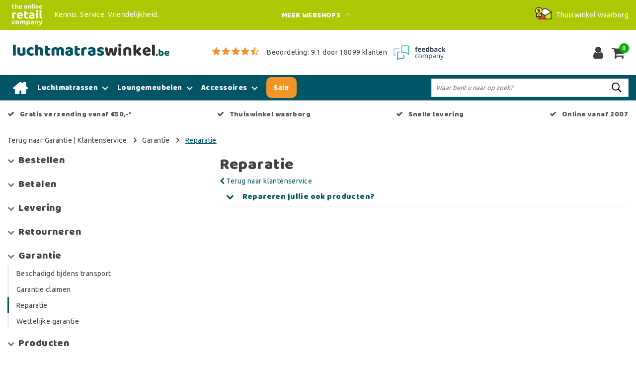

--- FILE ---
content_type: text/html;charset=utf-8
request_url: https://www.luchtmatraswinkel.be/klantenservice/garantie/reparatie/
body_size: 15327
content:
<!DOCTYPE html>
<html lang="nl">
  <head>
         <!--
		Luchtmatraswinkel.be by InStijl Media
    InStijl Media Custom Theme based on Theme Unity for The Online Retail Company
    Development by InStijl Media
    https://www.instijlmedia.nl
    -->
    
  
        <meta charset="utf-8"/>
<!-- [START] 'blocks/head.rain' -->
<!--

  (c) 2008-2026 Lightspeed Netherlands B.V.
  http://www.lightspeedhq.com
  Generated: 23-01-2026 @ 22:32:41

-->
<link rel="canonical" href="https://www.luchtmatraswinkel.be/klantenservice/garantie/reparatie/"/>
<link rel="alternate" href="https://www.luchtmatraswinkel.be/index.rss" type="application/rss+xml" title="Nieuwe producten"/>
<meta name="robots" content="noodp,noydir"/>
<meta name="google-site-verification" content="Dz6VqM_LxSHtZHUuNQsFYmZM0rj68z2ZOYJnwswykIg"/>
<meta property="og:url" content="https://www.luchtmatraswinkel.be/klantenservice/garantie/reparatie/?source=facebook"/>
<meta property="og:site_name" content="Luchtmatraswinkel.be"/>
<meta property="og:title" content="Reparatie"/>
<meta property="og:description" content="Bestel uw luchtmatras online. Voor 16:00 besteld, volgende werkdag in huis. Luchtmatraswinkel.be is de specialist in luchtmatrassen."/>
<script>
(function(w,d,s,l,i){w[l]=w[l]||[];w[l].push({'gtm.start':new Date().getTime(),event:'gtm.js'});var f=d.getElementsByTagName(s)[0],j=d.createElement(s),dl=l!='dataLayer'?'&l='+l:'';j.async=true;j.src='https://sst.luchtmatraswinkel.be/KcdJ47Uf9N.js?tg='+i+dl;f.parentNode.insertBefore(j,f);})(window,document,'script','dataLayer','KVVKXFK');
</script>
<script>
/* CRW - Head injection by InStijl Media - generated at: 23-01-2026 12:35:09 */
var ism_rating = "9.1";
var ism_rating_5 = "4.55";
var ism_ratingcount = "18099";
var ism_ratingpage = "https://www.feedbackcompany.com/nl-nl/reviews/the-online-retail-company/";
var ism_last_reviews = '[{"review_id":0,"name":"J. Advocaat","date":"23-01-2026","score":8,"review":"Snelle afhandeling"},{"review_id":1,"name":"Nelleke Buzeman","date":"23-01-2026","score":9,"review":"Zeer tevreden."},{"review_id":2,"name":"Gijs","date":"22-01-2026","score":10,"review":"Snelle levering in een keurige verpakking."},{"review_id":3,"name":"Tinus","date":"21-01-2026","score":10,"review":"Heel goed"},{"review_id":4,"name":"Natalia Wokke","date":"21-01-2026","score":10,"review":"Voor het eerst besteld hier maar blij met drie kilo gratis"},{"review_id":5,"name":"Sebastiaan Delsing","date":"20-01-2026","score":10,"review":"Superservice en ook super snelle reactie op mijn mail. Dat zie je tegenwoordig niet meer zo veel. Ik had de website open voor een kachel voor 259 euro... Ik zoek alles altijd goed uit en steeds op nieuwe tabbladen. Een uur later was het opeens 269 op de website dus ik een mail gestuurd. Ben gaan lunchen en na de lunch kreeg ik hem alsnog voor 259 volgens de mail..... Dus ik bestellen was die al 279..... Tja ik mail gestuurd vanwege mijn bestelling..... Geen probleem u krijgt hem voor 259 zoals afgesproken....... Super gewoon eigenlijk zoals het hoort maar ik zie dat niet meer zo vaak"},{"review_id":6,"name":"Ben Groenen","date":"20-01-2026","score":9,"review":"Goede ervaring"},{"review_id":7,"name":"Carine Vandenberghe","date":"19-01-2026","score":9,"review":"vlotte bestelling en verzending aan een correcte prijs"},{"review_id":8,"name":"Hendrik Westerhuis","date":"19-01-2026","score":10,"review":"voor de eerste keer en is voor herhaling vatbaar"},{"review_id":9,"name":"FRANS KONINGS","date":"19-01-2026","score":7,"review":"GOED"}]';
var review_system = "<a href=\'https://www.feedbackcompany.com/nl-nl/reviews/the-online-retail-company/\' target=\'_blank\'>The Feedback Company</a>";
var shop_name = "Luchtmatraswinkel.be";
var starsColor = "#F39200";
var languages = ["/", "/nl/", "/en/", "/de/", "/da/", "/us/", "/es/", "/fr/", "/fc/", "/it/", "/no/", "/pl/"];

/* Inject Rich Snippets */
    (function(){
        var data = {
                "@context": "http://schema.org",
                "@type": "Organization",
                "name" : "Luchtmatraswinkel.be",
                "aggregateRating": {
                      "@type": "AggregateRating",
                      "ratingValue" : "9.1",
                      "bestRating" : "10",
                      "reviewCount" : "18099",
                      "worstRating" : "1"
                }
        };
        var script = document.createElement("script");
        script.type = "application/ld+json";
        script.innerHTML = JSON.stringify(data);
        document.getElementsByTagName("head")[0].appendChild(script);
    })(document);
</script>
<!--[if lt IE 9]>
<script src="https://cdn.webshopapp.com/assets/html5shiv.js?2025-02-20"></script>
<![endif]-->
<!-- [END] 'blocks/head.rain' -->
    


<meta http-equiv="X-UA-Compatible" content="IE=Edge">
<title>Reparatie | Luchtmatraswinkel.be</title>
<meta name="description" content="Bestel uw luchtmatras online. Voor 16:00 besteld, volgende werkdag in huis. Luchtmatraswinkel.be is de specialist in luchtmatrassen.">
<meta name="keywords" content="Reparatie, luchtmatras, luchtbed">
<meta name="HandheldFriendly" content="true">
<meta name="viewport" content="width=device-width, initial-scale=1, viewport-fit=cover">
<meta name="author" content="//www.instijlmedia.nl/">
<meta name="apple-mobile-web-app-capable" content="yes">
<meta name="apple-mobile-web-app-status-bar-style" content="#fff">
<link rel="icon" type="image/x-icon" href="https://cdn.webshopapp.com/shops/292806/themes/157763/assets/favicon.ico?20240805140004">
<link rel="apple-touch-icon" href="https://cdn.webshopapp.com/shops/292806/themes/157763/assets/favicon.ico?20240805140004">
<meta property="fb:app_id" content="966242223397117"/>
<meta property="og:type" content="website"> 
<meta property="og:description" content="Bestel uw luchtmatras online. Voor 16:00 besteld, volgende werkdag in huis. Luchtmatraswinkel.be is de specialist in luchtmatrassen.">
<meta property="og:image" content="https://cdn.webshopapp.com/shops/292806/themes/157763/assets/logo.png?20240805140004">


<link rel="preconnect" href="https://fonts.googleapis.com">
<link rel="preconnect" href="https://fonts.gstatic.com" crossorigin>
<link rel="preload" href="//fonts.googleapis.com/css?family=Ubuntu:100,300,400,600" as="style">
<link rel="preload" href="//fonts.googleapis.com/css?family=Baloo%20Chettan:100,300,400,600" as="style">
<link rel="preload" href="https://fonts.googleapis.com/css2?family=Roboto+Slab:wght@100;300;400;600&display=swap" as="style">
<link rel="preload" href="https://cdn.webshopapp.com/shops/292806/themes/157763/assets/font-awesome-min.css?2025110316053420210105154822" as="style" />

	<link rel="stylesheet" href="https://cdn.webshopapp.com/shops/292806/themes/157763/assets/stylesheet.css?January 23, 2026 22:32?2025110316053420210105154822" />
  <link rel="stylesheet" href="https://cdn.webshopapp.com/shops/292806/themes/157763/assets/ism-bootstrap-min.css?2025110316053420210105154822" />
  <link rel="stylesheet" href="https://cdn.webshopapp.com/shops/292806/themes/157763/assets/settings.css?January 23, 2026 22:32?2025110316053420210105154822" /> 
    <link rel="stylesheet" href="https://cdn.webshopapp.com/shops/292806/themes/157763/assets/main.css?January 23, 2026 22:32?2025110316053420210105154822" />
    <link rel="stylesheet" href="https://cdn.webshopapp.com/shops/292806/themes/157763/assets/media-queries.css?January 23, 2026 22:32?2025110316053420210105154822" />
    
<link rel="preload" href="https://cdn.webshopapp.com/shops/292806/themes/157763/assets/owl-carousel-min.css?2025110316053420210105154822" as="style" />
<link rel="stylesheet" href="https://cdn.webshopapp.com/shops/292806/themes/157763/assets/owl-carousel-min.css?2025110316053420210105154822" />
<script src="https://cdn.webshopapp.com/shops/292806/themes/157763/assets/jquery-3-1-1-min.js?2025110316053420210105154822"></script>
<script src="https://cdn.webshopapp.com/shops/292806/themes/157763/assets/owl-carousel-min.js?2025110316053420210105154822"></script>

         <script type="application/ld+json">
			{
				"@context": "http://schema.org/",
				"@type": "Organization",
				"url": "https://www.luchtmatraswinkel.be/",
				"name": "Luchtmatraswinkel.be",
				"legalName": "Luchtmatraswinkel.be",
				"description": "Bestel uw luchtmatras online. Voor 16:00 besteld, volgende werkdag in huis. Luchtmatraswinkel.be is de specialist in luchtmatrassen.",
				"logo": "https://cdn.webshopapp.com/shops/292806/themes/157763/assets/logo.png?20240805140004",
				"image": "https://cdn.webshopapp.com/shops/292806/themes/157763/assets/logo.png?20240805140004",
				"contactPoint": {
					"@type": "ContactPoint",
					"contactType": "Customer service",
					"telephone": "(+31) (0) (598) 381 001"
				},
				"address": {
					"@type": "PostalAddress",
					"streetAddress": "Hoofdstraat",
					"addressRegion": "Groningen",
					"postalCode": "9601 EM",
					"addressCountry": "The Netherlands"
				}
			}
</script>
<script type="application/ld+json">
{
  "@context": "https://schema.org",
  "@type": "WebSite",
  "url": "https://www.luchtmatraswinkel.be/",
  "potentialAction": {
    "@type": "SearchAction",
    "target": "https://www.luchtmatraswinkel.be/search/{q}",
    "query-input": "required name=q"
  }
}
</script>
<style>
.bundle-product-quantity { background:#025564; }
</style>
<style>
.modal {z-index: 10500000000;}
.modal .cart-footer .btn {margin-bottom:10px;}
</style>

<link rel="stylesheet" href="https://cdn.webshopapp.com/shops/292806/themes/157763/assets/custom.css?2025110316053420210105154822" />
      	    <script>var ism_blog = '0';</script>                 <script>
var google_tag_params = {
  ecomm_prodid: '',
  ecomm_pagetype: 'category',
  ecomm_category: 'Reparatie',
  ecomm_totalvalue: 0.00,
};
</script>
<script>
dataLayer = [{google_tag_params: window.google_tag_params}];
</script>
  </head>
 	<body class="body osx webkit" e>
    
        	
<script>
function onProductClick(id,name,price,brand,variant,category,index,quantity) {
  // console.log('onProductClick('+id+','+name+','+price+','+brand+','+variant+','+category+','+index+','+quantity+') fired');
  dataLayer.push({ ecommerce: null });  // Clear the previous ecommerce object.
  dataLayer.push({
    event: "select_item",
    ecommerce: {
      items: [{
        item_name: name, // Name or ID is required.
        item_id: id,
        item_brand: brand,
        item_category: '',
        item_variant: variant,
        item_list_name: '',
        item_list_id: '',
        index: index,
        quantity: quantity,
        price: price
      }]
    }
  });
}
function ecom_addToCart() {
  // console.log('ecom_addToCart() fired');
  var product_quantity = $('.cart-details .quantity > input').val();
  dataLayer.push({ ecommerce: null });  // Clear the previous ecommerce object.
  dataLayer.push({
    event: "add_to_cart",
    ecommerce: {
      items: [{
        item_name: "",
        item_id: "",
        price: "0.00",
        item_brand: "",
                item_variant: "",
        item_list_name: "",
        item_list_id: "",
        index: "",
        quantity: product_quantity
      }]
    }
  });
}
function ecom_removeFromCart(id,name,price,brand,category,variant,quantity) {
  // console.log('ecom_removeFromCart('+id+','+name+','+price+','+brand+','+category+','+variant+','+quantity+') fired');
  dataLayer.push({ ecommerce: null });  // Clear the previous ecommerce object.
  dataLayer.push({
    event: "remove_from_cart",
    ecommerce: {
      items: [{
        item_name: name,
        item_id: id,
        price: price,
        item_brand: brand,
        item_category: category,
        item_variant: variant,
        item_list_name: "",
        item_list_id: "",
        index: "",
        quantity: quantity
      }]
    }
  });
}
function onCheckout() {
  // console.log('onCheckout() fired');
  dataLayer.push({ ecommerce: null });  // Clear the previous ecommerce object.
  dataLayer.push({
    event: "begin_checkout",
    ecommerce: {
      items: [
              ]
    }
  });
}
</script>
    

<!-- Google Tag Manager -->
<script>(function(w,d,s,l,i){w[l]=w[l]||[];w[l].push({'gtm.start':
new Date().getTime(),event:'gtm.js'});var f=d.getElementsByTagName(s)[0],
j=d.createElement(s),dl=l!='dataLayer'?'&l='+l:'';j.async=true;j.src=
'https://www.googletagmanager.com/gtm.js?id='+i+dl;f.parentNode.insertBefore(j,f);
})(window,document,'script','dataLayer','GTM-WRPMX67');</script>
<!-- End Google Tag Manager -->
<!-- Google Tag Manager (noscript) -->
<noscript><iframe src="https://www.googletagmanager.com/ns.html?id=GTM-WRPMX67"
height="0" width="0" style="display:none;visibility:hidden"></iframe></noscript>
<!-- End Google Tag Manager (noscript) -->
        
  	    
              <div id="page custom_layout" class="page page-">
      <div id="wrapper" class="wrapper">
                        <div id="resMenu" class="sidenav"> 
  <div class="menu-text">
    <a href="https://www.luchtmatraswinkel.be/" title="Luchtmatraswinkel.be">
    	<strong>Luchtmatraswinkel.be</strong>
    </a>
  </div>
  <div id="resMenuCloser" onclick="$('body, #resMenu, .btn-mobile.menu').removeClass('open');">
    <span class="pe-7s-close"></span>
  </div>
  <div class="clear"></div>
  <div id="resNav">
    <ul class="categories list-unstyled p-0 m-0">
      <li class="item homepage">
        <a href="https://www.luchtmatraswinkel.be/" title="Luchtmatraswinkel.be"><strong>Homepage</strong></a>
      </li>
            <li class="item category">
        <a href="" title="Luchtmatrassen" onclick="return false;"><span>Luchtmatrassen</span></a>
                <span class="pe-7s-angle-right"></span>
        <ul class="list-unstyled p-0 m-0">
          <li class="item goback">
        		<a href="" title="Luchtmatrassen" onclick="$(this).closest('ul').removeClass('nav-active');return false;"><i class="pe-7s-angle-left"></i><span class="text">Terug naar Menu</span></a>
          </li>
          <li class="item">
        		<a href="https://www.luchtmatraswinkel.be/luchtmatrassen/" title="Luchtmatrassen"><strong>Luchtmatrassen</strong></a>
          </li>
                    <li class="item">
            <a href="https://www.luchtmatraswinkel.be/luchtmatrassen/bestsellers-meest-verkocht/" title="Bestsellers (meest verkocht)"><span>Bestsellers (meest verkocht)</span></a>
                      </li>
                    <li class="item">
            <a href="https://www.luchtmatraswinkel.be/luchtmatrassen/camping-matten/" title="Camping matten"><span>Camping matten</span></a>
                      </li>
                    <li class="item">
            <a href="https://www.luchtmatraswinkel.be/luchtmatrassen/eenpersoons-luchtmatrassen/" title="Eenpersoons luchtmatrassen"><span>Eenpersoons luchtmatrassen</span></a>
                      </li>
                    <li class="item">
            <a href="https://www.luchtmatraswinkel.be/luchtmatrassen/hoge-luchtmatrassen/" title="Hoge luchtmatrassen"><span>Hoge luchtmatrassen</span></a>
                      </li>
                    <li class="item">
            <a href="https://www.luchtmatraswinkel.be/luchtmatrassen/kinderluchtmatras/" title="Kinderluchtmatras"><span>Kinderluchtmatras</span></a>
                      </li>
                    <li class="item">
            <a href="https://www.luchtmatraswinkel.be/luchtmatrassen/luchtbedden-met-ingebouwde-pomp/" title="Luchtbedden met ingebouwde pomp"><span>Luchtbedden met ingebouwde pomp</span></a>
                      </li>
                    <li class="item">
            <a href="https://www.luchtmatraswinkel.be/luchtmatrassen/tweepersoons-luchtmatrassen/" title="Tweepersoons luchtmatrassen"><span>Tweepersoons luchtmatrassen</span></a>
                      </li>
                  </ul>
              </li>
            <li class="item category">
        <a href="" title="Loungemeubelen" onclick="return false;"><span>Loungemeubelen</span></a>
                <span class="pe-7s-angle-right"></span>
        <ul class="list-unstyled p-0 m-0">
          <li class="item goback">
        		<a href="" title="Loungemeubelen" onclick="$(this).closest('ul').removeClass('nav-active');return false;"><i class="pe-7s-angle-left"></i><span class="text">Terug naar Menu</span></a>
          </li>
          <li class="item">
        		<a href="https://www.luchtmatraswinkel.be/loungemeubelen/" title="Loungemeubelen"><strong>Loungemeubelen</strong></a>
          </li>
                    <li class="item">
            <a href="https://www.luchtmatraswinkel.be/loungemeubelen/opblaasbare-kussens/" title="Opblaasbare kussens"><span>Opblaasbare kussens</span></a>
                      </li>
                    <li class="item">
            <a href="https://www.luchtmatraswinkel.be/loungemeubelen/opblaasbare-stoelen/" title="Opblaasbare stoelen"><span>Opblaasbare stoelen</span></a>
                      </li>
                    <li class="item">
            <a href="https://www.luchtmatraswinkel.be/loungemeubelen/opblaasbare-zetels/" title="Opblaasbare zetels"><span>Opblaasbare zetels</span></a>
                      </li>
                  </ul>
              </li>
            <li class="item category">
        <a href="" title="Accessoires" onclick="return false;"><span>Accessoires</span></a>
                <span class="pe-7s-angle-right"></span>
        <ul class="list-unstyled p-0 m-0">
          <li class="item goback">
        		<a href="" title="Accessoires" onclick="$(this).closest('ul').removeClass('nav-active');return false;"><i class="pe-7s-angle-left"></i><span class="text">Terug naar Menu</span></a>
          </li>
          <li class="item">
        		<a href="https://www.luchtmatraswinkel.be/accessoires/" title="Accessoires"><strong>Accessoires</strong></a>
          </li>
                    <li class="item">
            <a href="https://www.luchtmatraswinkel.be/accessoires/batterijen/" title="Batterijen"><span>Batterijen</span></a>
                      </li>
                    <li class="item">
            <a href="https://www.luchtmatraswinkel.be/accessoires/elektrische-opblaaspompen/" title="Elektrische opblaaspompen"><span>Elektrische opblaaspompen</span></a>
                      </li>
                    <li class="item">
            <a href="https://www.luchtmatraswinkel.be/accessoires/hand-en-voetpompen/" title="Hand- en voetpompen"><span>Hand- en voetpompen</span></a>
                      </li>
                    <li class="item">
            <a href="https://www.luchtmatraswinkel.be/accessoires/hoeslakens-voor-luchtmatrassen/" title="Hoeslakens voor luchtmatrassen"><span>Hoeslakens voor luchtmatrassen</span></a>
                      </li>
                    <li class="item">
            <a href="https://www.luchtmatraswinkel.be/accessoires/hoofdkussens/" title="Hoofdkussens"><span>Hoofdkussens</span></a>
                      </li>
                    <li class="item">
            <a href="https://www.luchtmatraswinkel.be/accessoires/luchtmatras-schoonmaken/" title="Luchtmatras schoonmaken"><span>Luchtmatras schoonmaken</span></a>
                      </li>
                    <li class="item">
            <a href="https://www.luchtmatraswinkel.be/accessoires/onderdelen-voor-intex-luchtmatrassen/" title="Onderdelen voor Intex luchtmatrassen"><span>Onderdelen voor Intex luchtmatrassen</span></a>
                      </li>
                    <li class="item">
            <a href="https://www.luchtmatraswinkel.be/accessoires/reparatie/" title="Reparatie"><span>Reparatie</span></a>
                      </li>
                    <li class="item">
            <a href="https://www.luchtmatraswinkel.be/accessoires/slaapzakken/" title="Slaapzakken"><span>Slaapzakken</span></a>
                      </li>
                    <li class="item">
            <a href="https://www.luchtmatraswinkel.be/accessoires/verlichting-zaklantaarns/" title="Verlichting &amp; zaklantaarns"><span>Verlichting &amp; zaklantaarns</span></a>
                      </li>
                  </ul>
              </li>
            <li class="item category">
        <a href="https://www.luchtmatraswinkel.be/sale/" title="Sale"><span>Sale</span></a>
              </li>
          </ul>
    <ul class="list-unstyled p-0 m-0">
                  <li class="item active">
        <a href="https://www.luchtmatraswinkel.be/klantenservice/" title="Contact klantenservice" class="itemlink">
          Contact klantenservice
        </a>
      </li>
            <li class="item">
        <a href="https://www.luchtmatraswinkel.be/klantenservice/bestellen/bestellen-wijzigen-of-annuleren/" title="Bestellen, wijzigen of annuleren" class="itemlink">
          Bestellen, wijzigen of annuleren
        </a>
      </li>
            <li class="item">
        <a href="https://www.luchtmatraswinkel.be/klantenservice/betalen/" title="Betalen" class="itemlink">
          Betalen
        </a>
      </li>
            <li class="item">
        <a href="https://www.luchtmatraswinkel.be/klantenservice/levering/" title="Bezorgen en afhalen" class="itemlink">
          Bezorgen en afhalen
        </a>
      </li>
            <li class="item">
        <a href="https://www.luchtmatraswinkel.be/klantenservice/retourneren/" title="Retourneren" class="itemlink">
          Retourneren
        </a>
      </li>
            <li class="item">
        <a href="https://www.luchtmatraswinkel.be/klantenservice/levering/verzending-en-levertijden/" title="Verzending en levertijden" class="itemlink">
          Verzending en levertijden
        </a>
      </li>
            <li class="item active">
        <a href="https://www.luchtmatraswinkel.be/klantenservice/garantie/" title="Garantie en reparatie" class="itemlink">
          Garantie en reparatie
        </a>
      </li>
            <li class="item">
        <a href="https://www.luchtmatraswinkel.be/service/general-terms-conditions/" title="Algemene voorwaarden" class="itemlink">
          Algemene voorwaarden
        </a>
      </li>
            <li class="item">
        <a href="https://www.luchtmatraswinkel.be/service/privacy-policy/" title="Privacy Policy" class="itemlink">
          Privacy Policy
        </a>
      </li>
            <li class="item">
        <a href="https://www.luchtmatraswinkel.be/service/about/" title="Over ons" class="itemlink">
          Over ons
        </a>
      </li>
            <li class="item">
        <a href="https://www.luchtmatraswinkel.be/service/fysieke-winkel/" title="Fysieke winkel" class="itemlink">
          Fysieke winkel
        </a>
      </li>
            <li class="item">
        <a href="https://www.luchtmatraswinkel.be/service/hoe-wij-begonnen/" title="Hoe wij begonnen" class="itemlink">
          Hoe wij begonnen
        </a>
      </li>
                        <li class="item">
        <a href="https://www.luchtmatraswinkel.be/brands/" title="Merken" onclick="return false;"><span>Merken</span></a>
                <span class="pe-7s-angle-right"></span>
        <ul class="submenu no-subs list-unstyled p-0 m-0">
          <li class="item goback">
        		<a href="" title="Merken" onclick="$(this).closest('ul').removeClass('nav-active');return false;"><i class="pe-7s-angle-left"></i><span>Terug naar Menu</span></a>
          </li>
          <li class="item">
        		<a href="https://www.luchtmatraswinkel.be/brands/" title="Merken"><strong>Merken</strong></a>
          </li>
                    <li class="item">
            <a href="https://www.luchtmatraswinkel.be/brands/aerobed/" title="Aerobed">Aerobed</a>
          </li>
                    <li class="item">
            <a href="https://www.luchtmatraswinkel.be/brands/airsleeperz/" title="AirSleeperz">AirSleeperz</a>
          </li>
                    <li class="item">
            <a href="https://www.luchtmatraswinkel.be/brands/bestway/" title="Bestway">Bestway</a>
          </li>
                    <li class="item">
            <a href="https://www.luchtmatraswinkel.be/brands/campingaz/" title="Campingaz">Campingaz</a>
          </li>
                    <li class="item">
            <a href="https://www.luchtmatraswinkel.be/brands/coleman/" title="Coleman">Coleman</a>
          </li>
                    <li class="item">
            <a href="https://www.luchtmatraswinkel.be/brands/duracell/" title="Duracell">Duracell</a>
          </li>
                    <li class="item">
            <a href="https://www.luchtmatraswinkel.be/brands/gallagher/" title="Gallagher">Gallagher</a>
          </li>
                    <li class="item">
            <a href="https://www.luchtmatraswinkel.be/brands/gre/" title="Gre">Gre</a>
          </li>
                    <li class="item">
            <a href="https://www.luchtmatraswinkel.be/brands/intex/" title="Intex">Intex</a>
          </li>
                    <li class="item">
            <a href="https://www.luchtmatraswinkel.be/brands/summer-fun/" title="Summer Fun">Summer Fun</a>
          </li>
                  </ul>
              </li>
                                    </ul>
    <ul class="list-unstyled p-0 m-0">
            <li class="item account">
         <a href="https://www.luchtmatraswinkel.be/account/" title="Inloggen">
          <span>Inloggen</span></a>
      </li>
      <li class="item compare"><a href="https://www.luchtmatraswinkel.be/compare/" title="Vergelijk"><span>Vergelijk producten</span></a></li>
      <li class="item cart">
         <a href="https://www.luchtmatraswinkel.be/account/wishlist/" title="Verlanglijst"><span>Verlanglijst</span>
        </a>
      </li>
      <li class="item cart">
         <a href="https://www.luchtmatraswinkel.be/cart/" title="Winkelwagen"><span>Winkelwagen</span>
        </a>
      </li>
    </ul>
  </div>
</div><div id="resCart" class="sidenav ism-cart-menu">
   <div class="cart-title">
        Winkelwagen
        <div id="resCartCloser" onclick="$('body, #resCart, .btn-mobile.cart').removeClass('open');">
          <span class="pe-7s-close"></span>
        </div>
     </div>
   <div class="sidenav-products">
           <div class="cart-products empty-cart">
         <div class="cart-content">U heeft geen artikelen in uw winkelwagen</div>
      </div>
            <div class="cart-footer cart-total">
        <div class="free-shipping">
                        <div class="alert alert-primary mb-2">
          <span>Bestel nu nog voor €50,00 en ontvang gratis verzending!</span>
        </div>
                        </div>
         <table class="total">
                        <tr>
               <td><strong>Totaal</strong></td>
               <td class="totaltotal">€0,00</td>
            </tr>
         </table>
         <a class="btn btn-primary btn-lg btn-block mt-2 btn-checkout" href="https://www.luchtmatraswinkel.be/cart/"><i class="ion ion-ios-cart"></i>Bestellen</a>
      </div>
   </div>
</div><div id="resLogin" class="ism-account-menu sidenav">
   <div class="sidenav-container">
     <div class="sidenav-title-box">
       <div class="h3">Mijn account</div>
       <div id="resLoginCloser" onclick="$('body, #resLogin, .btn-mobile.account, .btn-mobile.wishlist').removeClass('open');">
          <span class="pe-7s-close"></span>
        </div>
       <div class="dropdown-divider"></div>
     </div>
			     	<form method="post" id="ism-loginForm" action="https://www.luchtmatraswinkel.be/account/loginPost/?return=https%3A%2F%2Fwww.luchtmatraswinkel.be%2Fklantenservice%2Fgarantie%2Freparatie%2F">
            <input type="hidden" name="key" value="66bff3cf7fea6397a0108cedeaa293be" />
            <input type="hidden" name="type" value="login" />
            <div class="form-group">
               <label for="ismLoginEmail">E-mailadres</label>
               <input type="email" name="email" class="form-control" id="ismLoginEmail" placeholder="Naam" autocomplete='email' required>
            </div>
            <div class="form-group mb-0">
               <label for="ismLoginPassword">Wachtwoord</label>
               <input type="password" name="password" class="form-control" id="ismLoginPassword" placeholder="Wachtwoord" autocomplete='current-password' required>
            </div>
           <a class="link pb-3 float-right" href="https://www.luchtmatraswinkel.be/account/password/"><small>Wachtwoord vergeten?</small></a>
            <button type="submit" class="btn btn-primary no-effect btn-block">Log in</button>
     		</form>
     		<div class="sidenav-title-box pt-3">
           <div class="h3">Nieuwe klant?</div>
           <div class="dropdown-divider"></div>
         </div>
     	<div class="sidenav-content">
     		<ul class="list-checks list-unstyled p-0 m-0 mb-2">
          <li><i class="fa fa-check-circle-o"></i>Bekijk en volg al uw bestellingen</li>
          <li><i class="fa fa-check-circle-o"></i>Maak uw shop-ervaring beter en sneller</li>
          <li><i class="fa fa-check-circle-o"></i>Bewaar uw winkelwagen en hou een verlanglijstje bij</li>
        </ul>
     	</div>
      <a  class="btn btn-primary btn-block" href="https://www.luchtmatraswinkel.be/account/register/">Registreren</a>
             </div>
</div>        <div class="content">
          <div class="overlay-bg"></div>
                      <div id="topnavWebshops">
  <!-- SLIDGE TOGGLE -->
    <div class="slideToggle">
    <div class="container-fluid">
      <div class="row">
        <div class="col-xs-12 col-lg-6">
          <div class="h3">Onze andere webshops</div>
                    <ul class="webshops list-unstyled">
                        <li class="webshop"><a href="https://www.barbecuewinkel.com" target="_blank">barbecue<span style="color:black;">winkel.com</a></a></li>
                        <li class="webshop"><a href="https://www.campingazonderdelen.nl" target="_blank">campingaz<span style="color:black;">onderdelen.nl</a></a></li>
                        <li class="webshop"><a href="https://www.climatewebshop.com" target="_blank">climate<span style="color:black;">webshop.com</a></a></li>
                        <li class="webshop"><a href="https://www.ecodiervoeding.nl" target="_blank">eco<span style="color:black;">diervoeding.nl</a></a></li>
                        <li class="webshop"><a href="https://www.gallagherwinkel.nl" target="_blank">gallagher<span style="color:black;">winkel.nl</a></a></li>
                        <li class="webshop"><a href="https://www.heinigershop.nl" target="_blank">heiniger<span style="color:black;">shop.nl</a></li>
                        <li class="webshop"><a href="https://www.lastvan.com" target="_blank">last<span style="color:black;">van.com</a></a></li>
                        <li class="webshop"><a href="https://www.luchtbedshop.com" target="_blank">luchtbed<span style="color:black;">shop.com</span></a></li>
                      </ul>
                    <ul class="webshops list-unstyled">
                        <li class="webshop"><a href="https://www.marterwinkel.nl" target="_blank">marter<span style="color:black;">winkel.nl</span></a></li>
                        <li class="webshop"><a href="https://www.metalenbed.nl/" target="_blank">metalen<span style="color:black;">bed.nl</span></a></li>
                        <li class="webshop"><a href="https://www.opblaasspa.com" target="_blank">opblaas<span style="color:black;">spa.com</span></a></li>
                        <li class="webshop"><a href="https://www.schrikdraad.com" target="_blank">schrik<span style="color:black;">draad.com</span></a></li>
                        <li class="webshop"><a href="https://www.tuinmestwinkel.com" target="_blank">tuinmest<span style="color:black;">winkel.com</span></a></li>
                        <li class="webshop"><a href="https://www.zibrowebshop.com" target="_blank">zibro<span style="color:black;">webshop.com</a></a></li>
                        <li class="webshop"><a href="https://www.zwembadstore.com" target="_blank">zwembad<span style="color:black;">store.com</a></a></li>
                      </ul>
                  </div>
        <div class="col-xs-12 pt-4 pt-lg-0 col-md-6 col-lg-3">
          <!-- INLOGGEN -->
                    <div class="h3">Inloggen</div>
          <div class="login">
            <form action="https://www.luchtmatraswinkel.be/account/loginPost/" method="post" id="form_login">
              <input type="hidden" name="key" value="66bff3cf7fea6397a0108cedeaa293be">
              <div class="input form-group">
                <input type="hidden" name="type" value="login">
                <input type="text" name="email" value="E-mail" onfocus="if(this.value=='E-mail'){this.value='';};" class="form-control mb-2">
                <input type="password" name="password" value="Wachtwoord" onfocus="if(this.value=='Wachtwoord'){this.value='';};" id="passwordHelp" class="form-control">
                <small id="passwordHelp" class="form-text text-muted"><a href="https://www.luchtmatraswinkel.be/account/password/" class="forgot-password" title="Wachtwoord vergeten?">Wachtwoord vergeten?</a></small>
              </div>
              <div class="register">
                <button type="submit" class="btn btn-block mb-2 btn-secondary no-effect top-btn" title="Inloggen"><span>Inloggen</span><i class="pe-7s-angle-right"></i></button>
                              </div>
            </form>
          </div>
                    <!-- /INLOGGEN -->
        </div>
                <div class="col-xs-12 pt-4 pt-lg-0 col-md-6 col-lg-3">
          <div class="h3">Registreren</div>
          <p class="register-text">Heeft u nog geen account? Maak er dan snel een aan en begin direct met shoppen!</p>
          <div class="register">
            <a class="btn btn-secondary btn-block no-effect top-btn" href="https://www.luchtmatraswinkel.be/account/register/"><span>Registreren</span><i class="pe-7s-angle-right"></i></a>
          </div>
        </div>
              </div>
    </div>
  </div>
  <!-- /SLIDGE TOGGLE -->
	<div class="container-fluid">
    <div class="row">
      <div class="col-2 col-md-4">
        <div class="logo">
         <div class="logo-inner d-flex align-items-center">
            <a href="https://www.theonlineretailcompany.nl/" title="Luchtmatraswinkel.be" target="_blank" class="mr-3">
                        <img src="https://cdn.webshopapp.com/shops/292806/themes/157763/assets/logo.png?20240805140004" alt="logo" width="79" height="59"/>
                        </a>
           <div class="slogan d-none d-md-block">
           	<span>Kennis.</span> <span>Service.</span> <span>Vriendelijkheid.</span>
           </div>
         </div>
        </div>
      </div>
      <div class="links col-10 col-md-4">
        <a href="" title="" onclick="$('#topnavWebshops .slideToggle').slideToggle();$('#topnavWebshops .links, .overlay-bg').toggleClass('open');return false;" class="text-center w-100">
          <span>Meer webshops</span>
          <i class="pe-7s-angle-up"></i>
        </a>
      </div>
      <div class="d-none d-md-block col-1 col-md-4">
        <div class="usp">
          <div class="hallmark">
                      <a href="https://www.thuiswinkel.org/leden/luchtmatraswinkel-be/certificaat/" title="Thuiswinkel waarborg" target="_blank">              <img src="https://cdn.webshopapp.com/shops/292806/themes/157763/assets/hallmark.png?20240805140004" alt="" class="img-responsive" />
              <span class="hallmark-text d-none d-md-inline-block">Thuiswinkel waarborg</span>            </a>                     </div>
        </div>
      </div>
    </div>
  </div>
  </div><header id="header" class="header header-pages">
  <div class="header-sticky">
    <div class="header-nav">
      <div class="container-fluid">
          <div class="header-inner">
             <div class="row">
              	<div class="d-xl-none d-lg-inline-block col-md-4 col-2">
              		<div id="resNavOpener" onclick="$('#wrapper').toggleClass('open');return false;" data-trigger="menu" data-target="#resMenu">
                    <div class="menu-icon">
                      <div class="buttonContainer">
                        <div class="miniBar"></div>
                        <div class="miniBar middle"></div>
                        <div class="miniBar"></div>
                      </div>
                      <span class="menu-text">Menu</span>
                    </div>
                	</div>
               	</div>
                <div id="logo" class="col-xl-4 col-md-4 col-8">
                   <div class="logo">
                     <div class="logo-inner">
                                               <a href="https://www.luchtmatraswinkel.be/" title="Luchtmatraswinkel.be">
                        	                          <img src="https://cdn.webshopapp.com/shops/292806/themes/157763/assets/webshoplogo.png?20240805140004" alt="logo" />
                        	                        </a>
                     </div>
                   </div>
               </div>
               <a href="" target="_blank" id="feedback" data-ism-rating="ratingpage" class="col-lg-5 d-none d-xl-block">
                 <div class="ism_stars">
                   <i class="fa fa-star"></i><i class="fa fa-star"></i><i class="fa fa-star"></i><i class="fa fa-star"></i><i class="fa fa-star-half-o"></i>
                 </div>
                 <div class="shop-rating">
                 		 <span>Beoordeling: <span data-ism-rating="rating"></span> door <span data-ism-rating="ratingcount"></span> klanten</span>
                 </div>
                 <div class="feedback-logo">
                 	<img class="img-fluid" alt="Feedback Company Luchtmatraswinkel.be" src="https://cdn.webshopapp.com/shops/292806/themes/157763/assets/feedback-company.svg?2025110316053420210105154822">
                 </div>
               </a>
               <div id="globals" class="col-xl-3 col-md-4 col-2">
                   <div id="cart" class="">
                     <div class="cart-inner">
                                            <div class="link account">
                         <a href="" title="Inloggen" data-trigger="account" data-target="#resLogin">
                           <div class="login cart-icon">
                             <i class="fa fa-user"></i>
                           </div>
                           <span class="menu-text">Inloggen</span>
                        </a>
                     </div>
                                           <div class="link mobile-link cart-vertical cartlist">
                         <a href="" title="Winkelwagen" data-trigger="cart" data-target="#resCart">
                            <div class="cart-icon">
                               <i class="fa fa-shopping-cart"></i>
                               <div class="cart-count"><span>0</span></div>
                            </div>
                           <span class="menu-text">Winkelwagen</span>
                         </a>
                      </div>
                     </div>
                   </div>
                </div>
             </div>
          </div>
        </div>
      </div>
    	<nav id="navigation">
  <div class="container-fluid position-relative">
    <div class="mainnav row">
              <div class="navigation subs col-8 d-xl-block d-none">
          <ul class="list-unstyled row p-0 m-0">
            <li class="main-item">
              <a href="https://www.luchtmatraswinkel.be/" title="Home">
                <i class="fa fa-home" aria-hidden="true"></i>
              </a>
            </li>
                                                <li class="main-item subs no-subsub">
              <a href="https://www.luchtmatraswinkel.be/luchtmatrassen/" title="Luchtmatrassen"><span>Luchtmatrassen</span><i class="pe-7s-angle-down"></i></a>
                            <div class="subnav">
                <div class="submenu">
                                <ul class="subnav-col list-unstyled m-0">
                                      <li class="subitem">
                			<a href="https://www.luchtmatraswinkel.be/luchtmatrassen/bestsellers-meest-verkocht/" title="Bestsellers (meest verkocht)"><strong>Bestsellers (meest verkocht)</strong></a>
                    </li>
                                      <li class="subitem">
                			<a href="https://www.luchtmatraswinkel.be/luchtmatrassen/camping-matten/" title="Camping matten"><strong>Camping matten</strong></a>
                    </li>
                                  </ul>
                                <ul class="subnav-col list-unstyled m-0">
                                      <li class="subitem">
                			<a href="https://www.luchtmatraswinkel.be/luchtmatrassen/eenpersoons-luchtmatrassen/" title="Eenpersoons luchtmatrassen"><strong>Eenpersoons luchtmatrassen</strong></a>
                    </li>
                                      <li class="subitem">
                			<a href="https://www.luchtmatraswinkel.be/luchtmatrassen/hoge-luchtmatrassen/" title="Hoge luchtmatrassen"><strong>Hoge luchtmatrassen</strong></a>
                    </li>
                                  </ul>
                                <ul class="subnav-col list-unstyled m-0">
                                      <li class="subitem">
                			<a href="https://www.luchtmatraswinkel.be/luchtmatrassen/kinderluchtmatras/" title="Kinderluchtmatras"><strong>Kinderluchtmatras</strong></a>
                    </li>
                                      <li class="subitem">
                			<a href="https://www.luchtmatraswinkel.be/luchtmatrassen/luchtbedden-met-ingebouwde-pomp/" title="Luchtbedden met ingebouwde pomp"><strong>Luchtbedden met ingebouwde pomp</strong></a>
                    </li>
                                  </ul>
                                <ul class="subnav-col list-unstyled m-0">
                                      <li class="subitem">
                			<a href="https://www.luchtmatraswinkel.be/luchtmatrassen/tweepersoons-luchtmatrassen/" title="Tweepersoons luchtmatrassen"><strong>Tweepersoons luchtmatrassen</strong></a>
                    </li>
                                  </ul>
                                </div>
                <div class="clearfix"></div>
                              </div>
                          </li>
                                                <li class="main-item subs no-subsub">
              <a href="https://www.luchtmatraswinkel.be/loungemeubelen/" title="Loungemeubelen"><span>Loungemeubelen</span><i class="pe-7s-angle-down"></i></a>
                            <div class="subnav">
                <div class="submenu">
                                <ul class="subnav-col list-unstyled m-0">
                                      <li class="subitem">
                			<a href="https://www.luchtmatraswinkel.be/loungemeubelen/opblaasbare-kussens/" title="Opblaasbare kussens"><strong>Opblaasbare kussens</strong></a>
                    </li>
                                  </ul>
                                <ul class="subnav-col list-unstyled m-0">
                                      <li class="subitem">
                			<a href="https://www.luchtmatraswinkel.be/loungemeubelen/opblaasbare-stoelen/" title="Opblaasbare stoelen"><strong>Opblaasbare stoelen</strong></a>
                    </li>
                                  </ul>
                                <ul class="subnav-col list-unstyled m-0">
                                      <li class="subitem">
                			<a href="https://www.luchtmatraswinkel.be/loungemeubelen/opblaasbare-zetels/" title="Opblaasbare zetels"><strong>Opblaasbare zetels</strong></a>
                    </li>
                                  </ul>
                                </div>
                <div class="clearfix"></div>
                              </div>
                          </li>
                                                <li class="main-item subs no-subsub">
              <a href="https://www.luchtmatraswinkel.be/accessoires/" title="Accessoires"><span>Accessoires</span><i class="pe-7s-angle-down"></i></a>
                            <div class="subnav">
                <div class="submenu">
                                <ul class="subnav-col list-unstyled m-0">
                                      <li class="subitem">
                			<a href="https://www.luchtmatraswinkel.be/accessoires/batterijen/" title="Batterijen"><strong>Batterijen</strong></a>
                    </li>
                                      <li class="subitem">
                			<a href="https://www.luchtmatraswinkel.be/accessoires/elektrische-opblaaspompen/" title="Elektrische opblaaspompen"><strong>Elektrische opblaaspompen</strong></a>
                    </li>
                                      <li class="subitem">
                			<a href="https://www.luchtmatraswinkel.be/accessoires/hand-en-voetpompen/" title="Hand- en voetpompen"><strong>Hand- en voetpompen</strong></a>
                    </li>
                                  </ul>
                                <ul class="subnav-col list-unstyled m-0">
                                      <li class="subitem">
                			<a href="https://www.luchtmatraswinkel.be/accessoires/hoeslakens-voor-luchtmatrassen/" title="Hoeslakens voor luchtmatrassen"><strong>Hoeslakens voor luchtmatrassen</strong></a>
                    </li>
                                      <li class="subitem">
                			<a href="https://www.luchtmatraswinkel.be/accessoires/hoofdkussens/" title="Hoofdkussens"><strong>Hoofdkussens</strong></a>
                    </li>
                                      <li class="subitem">
                			<a href="https://www.luchtmatraswinkel.be/accessoires/luchtmatras-schoonmaken/" title="Luchtmatras schoonmaken"><strong>Luchtmatras schoonmaken</strong></a>
                    </li>
                                  </ul>
                                <ul class="subnav-col list-unstyled m-0">
                                      <li class="subitem">
                			<a href="https://www.luchtmatraswinkel.be/accessoires/onderdelen-voor-intex-luchtmatrassen/" title="Onderdelen voor Intex luchtmatrassen"><strong>Onderdelen voor Intex luchtmatrassen</strong></a>
                    </li>
                                      <li class="subitem">
                			<a href="https://www.luchtmatraswinkel.be/accessoires/reparatie/" title="Reparatie"><strong>Reparatie</strong></a>
                    </li>
                                      <li class="subitem">
                			<a href="https://www.luchtmatraswinkel.be/accessoires/slaapzakken/" title="Slaapzakken"><strong>Slaapzakken</strong></a>
                    </li>
                                  </ul>
                                <ul class="subnav-col list-unstyled m-0">
                                      <li class="subitem">
                			<a href="https://www.luchtmatraswinkel.be/accessoires/verlichting-zaklantaarns/" title="Verlichting &amp; zaklantaarns"><strong>Verlichting &amp; zaklantaarns</strong></a>
                    </li>
                                  </ul>
                                </div>
                <div class="clearfix"></div>
                              </div>
                          </li>
                                                <li class="main-item no-subs no-subsub item-sale">
              <a href="https://www.luchtmatraswinkel.be/sale/" title="Sale"><span>Sale</span></a>
                          </li>
                                              </ul>
        </div>
      
      
      <div class="mainright col-12 col-xl-4">
        <div id="search" class="col-12 p-0 d-none d-xl-block">
        	
<div class="live-catsearch">
   <div class="searchnav">
      <form action="https://www.luchtmatraswinkel.be/search/" method="get" id="formSearch">
        <div class="title-box text-center">Waar bent u naar op zoek?</div>
        <div class="search-inner-bar">
          <i class="pe-7s-angle-left" onclick="" title="Zoeken"></i>
           <input type="search" name="q" autocomplete="off" value="" placeholder="Waar bent u naar op zoek?" />
          <i class="pe-7s-search" onclick="$('#formSearch').submit();" title="Zoeken"></i>
           <div class="autocomplete">
                            <div class="products products-livesearch clearfix"></div>
              <div class="notfound">Geen producten gevonden...</div>
           </div>
        </div>
      </form>
   </div>
</div>        </div>
      </div>
    </div>
  </div>
</nav>  	</div>
</header>
<div id="topnav">
  <div class="container-fluid">
    <div class="row">
      <div class="col-12 text-left">
        <div class="usp">
  <div class="list-usp">
    <div class="no-carousel">            <div class="item-usp align-top">
      <a href="https://www.luchtmatraswinkel.be/service/shipping-returns/" title="Gratis verzending vanaf €50,-*">      <i class="fa fa-check"></i>
      <div class="item-details">
        <span>Gratis verzending vanaf €50,-*</span> 
              </div>
      </a>    </div>
        <div class="item-usp align-top">
      <a href="https://www.luchtmatraswinkel.be/service/thuiswinkel-waarborg/" title="Thuiswinkel waarborg">      <i class="fa fa-check"></i>
      <div class="item-details">
        <span>Thuiswinkel waarborg</span> 
              </div>
      </a>    </div>
        <div class="item-usp align-top">
      <a href="https://www.luchtmatraswinkel.be/klantenservice/bezorgen-en-afhalen/verzending-en-levertijden/" title="Snelle levering">      <i class="fa fa-check"></i>
      <div class="item-details">
        <span>Snelle levering</span> 
              </div>
      </a>    </div>
        <div class="item-usp align-top">
      <a href="https://www.luchtmatraswinkel.be/service/about/" title="Online vanaf 2007">      <i class="fa fa-check"></i>
      <div class="item-details">
        <span>Online vanaf 2007</span> 
              </div>
      </a>    </div>
        </div>
  </div>
</div>
<div class="clearfix"></div>
      </div>
    </div>   
  </div>
</div>
<div class="clearfix"></div>                    <main id="main" class="page collection">
                        	  	<div class="page-title textpage mb-3">
  <div class="container-fluid">
  	<div class="row">
      <div class="col-12">
        <div class="breadcrumbs">
                    <a href="https://www.luchtmatraswinkel.be/klantenservice/garantie/" title="Garantie" class="crumb"><span>Terug naar Garantie</span></a> |
                              <a href="https://www.luchtmatraswinkel.be/klantenservice/" title="Klantenservice" class="crumb">Klantenservice</a>
                    <i class="pe-7s-angle-right"></i> <a href="https://www.luchtmatraswinkel.be/klantenservice/garantie/" title="Garantie" class="crumb">Garantie</a>
                    <i class="pe-7s-angle-right"></i> <a href="https://www.luchtmatraswinkel.be/klantenservice/garantie/reparatie/" title="Reparatie" class="crumb">Reparatie</a>
                  </div>
      </div>
      <div class="col-lg-4">
        <div id="sidebar" class="customService">
          <div class="sidebar-inner">
          	                            <ul class="ismMenu list-unstyled align-middle">
                <li><div class="serviceMenuIcon d-inline-block pr-2 text-muted"><i class="fa fa-chevron-down"></i></div><a href="" title="Bestellen" class="d-inline-block" data-toggle="collapse" onclick="$(this).closest('.ismMenu').find('i').toggleClass('up')" data-target="#collapse-1" aria-expanded="false" aria-controls="collapse-1"><h3>Bestellen</h3></a></li>
                <div id="collapse-1" class="collapse" aria-labelledby="Bestellen" data-parent="#sidebar">
                  <ul class="serviceMenu list-unstyled">
                                         <li class="serviceItem"><a href="https://www.luchtmatraswinkel.be/klantenservice/bestellen/bestellen-wijzigen-of-annuleren/" title="Bestellen, wijzigen of annuleren"><span>Bestellen, wijzigen of annuleren</span></a></li>
                                         <li class="serviceItem"><a href="https://www.luchtmatraswinkel.be/klantenservice/bestellen/voorraadstatus-producten/" title="Voorraadstatus producten"><span>Voorraadstatus producten</span></a></li>
                                         <li class="serviceItem"><a href="https://www.luchtmatraswinkel.be/klantenservice/bestellen/klachten/" title="Klachten"><span>Klachten</span></a></li>
                                      </ul>
                </div>
              </ul>
                            <ul class="ismMenu list-unstyled align-middle">
                <li><div class="serviceMenuIcon d-inline-block pr-2 text-muted"><i class="fa fa-chevron-down"></i></div><a href="" title="Betalen" class="d-inline-block" data-toggle="collapse" onclick="$(this).closest('.ismMenu').find('i').toggleClass('up')" data-target="#collapse-2" aria-expanded="false" aria-controls="collapse-2"><h3>Betalen</h3></a></li>
                <div id="collapse-2" class="collapse" aria-labelledby="Betalen" data-parent="#sidebar">
                  <ul class="serviceMenu list-unstyled">
                                         <li class="serviceItem"><a href="https://www.luchtmatraswinkel.be/klantenservice/betalen/betaalmogelijkheden/" title="Betaalmogelijkheden"><span>Betaalmogelijkheden</span></a></li>
                                         <li class="serviceItem"><a href="https://www.luchtmatraswinkel.be/klantenservice/betalen/betaling-mislukt-of-geweigerd/" title="Betaling mislukt of geweigerd"><span>Betaling mislukt of geweigerd</span></a></li>
                                         <li class="serviceItem"><a href="https://www.luchtmatraswinkel.be/klantenservice/betalen/korting/" title="Korting"><span>Korting</span></a></li>
                                         <li class="serviceItem"><a href="https://www.luchtmatraswinkel.be/klantenservice/betalen/facturen/" title="Facturen"><span>Facturen</span></a></li>
                                         <li class="serviceItem"><a href="https://www.luchtmatraswinkel.be/klantenservice/betalen/terugbetalingen/" title="Terugbetalingen"><span>Terugbetalingen</span></a></li>
                                         <li class="serviceItem"><a href="https://www.luchtmatraswinkel.be/klantenservice/betalen/zakelijk-betalen/" title="Zakelijk betalen"><span>Zakelijk betalen</span></a></li>
                                      </ul>
                </div>
              </ul>
                            <ul class="ismMenu list-unstyled align-middle">
                <li><div class="serviceMenuIcon d-inline-block pr-2 text-muted"><i class="fa fa-chevron-down"></i></div><a href="" title="Levering" class="d-inline-block" data-toggle="collapse" onclick="$(this).closest('.ismMenu').find('i').toggleClass('up')" data-target="#collapse-3" aria-expanded="false" aria-controls="collapse-3"><h3>Levering</h3></a></li>
                <div id="collapse-3" class="collapse" aria-labelledby="Levering" data-parent="#sidebar">
                  <ul class="serviceMenu list-unstyled">
                                         <li class="serviceItem"><a href="https://www.luchtmatraswinkel.be/klantenservice/levering/bezorg-en-afhaal-opties/" title="Bezorg en afhaal opties"><span>Bezorg en afhaal opties</span></a></li>
                                         <li class="serviceItem"><a href="https://www.luchtmatraswinkel.be/klantenservice/levering/niet-thuis-bij-levering/" title="Niet thuis bij levering"><span>Niet thuis bij levering</span></a></li>
                                         <li class="serviceItem"><a href="https://www.luchtmatraswinkel.be/klantenservice/levering/vertraging-bij-bezorging/" title="Vertraging bij bezorging"><span>Vertraging bij bezorging</span></a></li>
                                         <li class="serviceItem"><a href="https://www.luchtmatraswinkel.be/klantenservice/levering/levering-niet-compleet/" title="Levering niet compleet"><span>Levering niet compleet</span></a></li>
                                         <li class="serviceItem"><a href="https://www.luchtmatraswinkel.be/klantenservice/levering/verzending-en-levertijden/" title="Verzending en levertijden"><span>Verzending en levertijden</span></a></li>
                                      </ul>
                </div>
              </ul>
                            <ul class="ismMenu list-unstyled align-middle">
                <li><div class="serviceMenuIcon d-inline-block pr-2 text-muted"><i class="fa fa-chevron-down"></i></div><a href="" title="Retourneren" class="d-inline-block" data-toggle="collapse" onclick="$(this).closest('.ismMenu').find('i').toggleClass('up')" data-target="#collapse-4" aria-expanded="false" aria-controls="collapse-4"><h3>Retourneren</h3></a></li>
                <div id="collapse-4" class="collapse" aria-labelledby="Retourneren" data-parent="#sidebar">
                  <ul class="serviceMenu list-unstyled">
                                         <li class="serviceItem"><a href="https://www.luchtmatraswinkel.be/klantenservice/retourneren/retourvoorwaarden/" title="Retourvoorwaarden"><span>Retourvoorwaarden</span></a></li>
                                         <li class="serviceItem"><a href="https://www.luchtmatraswinkel.be/klantenservice/retourneren/retour-aanmelden/" title="Retour aanmelden"><span>Retour aanmelden</span></a></li>
                                         <li class="serviceItem"><a href="https://www.luchtmatraswinkel.be/klantenservice/retourneren/retourstatus/" title="Retourstatus"><span>Retourstatus</span></a></li>
                                      </ul>
                </div>
              </ul>
                            <ul class="ismMenu list-unstyled align-middle">
                <li><div class="serviceMenuIcon d-inline-block pr-2 text-muted"><i class="fa fa-chevron-down"></i></div><a href="" title="Garantie" class="d-inline-block" data-toggle="collapse" onclick="$(this).closest('.ismMenu').find('i').toggleClass('up')" data-target="#collapse-5" aria-expanded="false" aria-controls="collapse-5"><h3>Garantie</h3></a></li>
                <div id="collapse-5" class="collapse show" aria-labelledby="Garantie" data-parent="#sidebar">
                  <ul class="serviceMenu list-unstyled">
                                         <li class="serviceItem"><a href="https://www.luchtmatraswinkel.be/klantenservice/garantie/beschadigd-tijdens-transport/" title="Beschadigd tijdens transport"><span>Beschadigd tijdens transport</span></a></li>
                                         <li class="serviceItem"><a href="https://www.luchtmatraswinkel.be/klantenservice/garantie/garantie-claimen/" title="Garantie claimen"><span>Garantie claimen</span></a></li>
                                         <li class="serviceItem active"><a href="https://www.luchtmatraswinkel.be/klantenservice/garantie/reparatie/" title="Reparatie"><span>Reparatie</span></a></li>
                                         <li class="serviceItem"><a href="https://www.luchtmatraswinkel.be/klantenservice/garantie/wettelijke-garantie/" title="Wettelijke garantie"><span>Wettelijke garantie</span></a></li>
                                      </ul>
                </div>
              </ul>
                            <ul class="ismMenu list-unstyled align-middle">
                <li><div class="serviceMenuIcon d-inline-block pr-2 text-muted"><i class="fa fa-chevron-down"></i></div><a href="" title="Producten" class="d-inline-block" data-toggle="collapse" onclick="$(this).closest('.ismMenu').find('i').toggleClass('up')" data-target="#collapse-6" aria-expanded="false" aria-controls="collapse-6"><h3>Producten</h3></a></li>
                <div id="collapse-6" class="collapse" aria-labelledby="Producten" data-parent="#sidebar">
                  <ul class="serviceMenu list-unstyled">
                                         <li class="serviceItem"><a href="https://www.luchtmatraswinkel.be/klantenservice/producten/prijzen/" title="Prijzen"><span>Prijzen</span></a></li>
                                         <li class="serviceItem"><a href="https://www.luchtmatraswinkel.be/klantenservice/producten/reviews/" title="Reviews"><span>Reviews</span></a></li>
                                      </ul>
                </div>
              </ul>
                                    </div>
        </div>
      </div>
      <div class="col-lg-8 col-12">
        <div class="title-box p-0">
          <h1>Reparatie</h1>
          <a href="/klantenservice" title="Klantenservice" class="crumb"><span class="text-primary"><i class="fa fa-chevron-left" aria-hidden="true"></i> Terug naar klantenservice</span></a>
        </div>
        <div class="content-box">
                              	            <div id="accordion">
                            <div class="card border-top-0 border-left-0 border-right-0 border-bottom">
                <div class="card-head" id="head-9753582">
                  <a class="btn btn-link btn-block no-effect text-left" data-toggle="collapse" data-target="#collap-9753582" aria-expanded="true">
                    <div class="serviceIcon d-inline-block pr-2 color-highlight"><i class="fa fa-chevron-down"></i></div>
                    <span class="color-highlight">Repareren jullie ook producten?</span>
                  </a>
                </div>
                <div id="collap-9753582" class="collapse" aria-labelledby="head-9753582" data-parent="#accordion" data-ajax-url="https://www.luchtmatraswinkel.be/klantenservice/garantie/reparatie/repareren-jullie-ook-producten/?format=json">
                  <div class="card-body pt-0"><i class="fa fa-spinner fa-spin"></i></div>
                </div>
              </div>
                          </div>
                                  	        </div>
    </div>
  </div>
</div>
  
<script>
  $(document).ready(function(){
    $('.collapse').on('hide.bs.collapse', function () {
      $(this).prev('.card-head').find('i').removeClass('up');
    });
  	$('.collapse').on('show.bs.collapse', function () {
      $(this).prev('.card-head').find('i').addClass('up');
      var ajax_url = $(this).data('ajax-url');
      var is_loaded = $(this).hasClass('is_loaded');
      var id = $(this).attr('id');
      if(is_loaded == false){
      	$.get(ajax_url, function(data) {
          $("#" + id).addClass('is_loaded');
          $("#" + id + " .card-body").html(data.textpage.content);
        });
      }
    });
  });
</script>
          </main>
          <footer id="footer" class="no-usp">
  <div id="footer-bottom">
    <div class="container-fluid">
      <div class="footer-content row">
          <div class="footer-block col-lg-6 col-md-6 col-12">
            <div class="block-box footer-links">
              <div class="title-box">
                                  <strong class="text">Klantenservice</strong>
                                                </div>
              <div id="servicelinks" class="content-box show">
                <div class="contacts">
                  <ul class="list-unstyled">
                    											                      <li class="contact">
                        <a href="https://www.luchtmatraswinkel.be/klantenservice/" title="Contact klantenservice">Contact klantenservice</a>
                    	</li>
                                            <li class="contact">
                        <a href="https://www.luchtmatraswinkel.be/klantenservice/bestellen/bestellen-wijzigen-of-annuleren/" title="Bestellen, wijzigen of annuleren">Bestellen, wijzigen of annuleren</a>
                    	</li>
                                            <li class="contact">
                        <a href="https://www.luchtmatraswinkel.be/klantenservice/betalen/" title="Betalen">Betalen</a>
                    	</li>
                                            <li class="contact">
                        <a href="https://www.luchtmatraswinkel.be/klantenservice/levering/" title="Bezorgen en afhalen">Bezorgen en afhalen</a>
                    	</li>
                                            <li class="contact">
                        <a href="https://www.luchtmatraswinkel.be/klantenservice/retourneren/" title="Retourneren">Retourneren</a>
                    	</li>
                                            <li class="contact">
                        <a href="https://www.luchtmatraswinkel.be/klantenservice/levering/verzending-en-levertijden/" title="Verzending en levertijden">Verzending en levertijden</a>
                    	</li>
                                            <li class="contact">
                        <a href="https://www.luchtmatraswinkel.be/klantenservice/garantie/" title="Garantie en reparatie">Garantie en reparatie</a>
                    	</li>
                                            <li class="contact">
                        <a href="https://www.luchtmatraswinkel.be/service/general-terms-conditions/" title="Algemene voorwaarden">Algemene voorwaarden</a>
                    	</li>
                                            <li class="contact">
                        <a href="https://www.luchtmatraswinkel.be/service/privacy-policy/" title="Privacy Policy">Privacy Policy</a>
                    	</li>
                                            <li class="contact">
                        <a href="https://www.luchtmatraswinkel.be/service/about/" title="Over ons">Over ons</a>
                    	</li>
                                            <li class="contact">
                        <a href="https://www.luchtmatraswinkel.be/service/fysieke-winkel/" title="Fysieke winkel">Fysieke winkel</a>
                    	</li>
                                            <li class="contact">
                        <a href="https://www.luchtmatraswinkel.be/service/hoe-wij-begonnen/" title="Hoe wij begonnen">Hoe wij begonnen</a>
                    	</li>
                                                            </ul>
                </div>
              </div>
            </div>
          </div>
        	          <div class="footer-block col-lg-3 col-md-6 col-12">
            <div class="block-box footer-links my-account">
              <div class="title-box">
                                  <strong class="text">Mijn account</strong>
                                                </div>
              <div id="myacc" class="content-box show">
                <ul class="list-unstyled">
                                    <li><a href="https://www.luchtmatraswinkel.be/account/" title="Registreren">Registreren</a></li>
                                    <li><a href="https://www.luchtmatraswinkel.be/account/orders/" title="Mijn bestellingen">Mijn bestellingen</a></li>
                                    <li><a href="https://www.luchtmatraswinkel.be/account/wishlist/" title="Mijn verlanglijst">Mijn verlanglijst</a></li>
                  <li><a href="https://www.luchtmatraswinkel.be/compare/" title="Vergelijk">Vergelijk producten</a></li>
                                  </ul>
              </div>
            </div>
                      </div>
          <div class="footer-block footer-last col-lg-3 col-md-12 col-12">
            <div class="row">
              <div class="block-box block-details col-lg-8 col-md-6 col-es-12">
                <div class="title-box">
                                      <strong class="text">Contactgegevens</strong>
                                                      </div>
                <div id="contacts" class="content-box show">
                  <ul class="list-unstyled">
                    <li><a href="tel:(+31) (0) (598) 381 001" title="phone"><i class="fa fa-phone" aria-hidden="true"></i> (+31) (0) (598) 381 001</a></li>
                    <li><a href="/cdn-cgi/l/email-protection#85eee9e4ebf1e0ebf6e0f7f3ece6e0c5f6e0f7f3ece6e0f6edeaf5f6abebe9" title="email"><i class="fa fa-envelope" aria-hidden="true"></i> <span class="__cf_email__" data-cfemail="9bf0f7faf5effef5e8fee9edf2f8fedbe8fee9edf2f8fee8f3f4ebe8b5f5f7">[email&#160;protected]</span></a></li>
                  	<li><span><i class="fa fa-map-marker" aria-hidden="true"></i> Hoofdstraat 190 9601 EM Hoogezand</span></li>
                  </ul>
                </div>
              </div>
                                                                        <div class="block-box col-lg-8 col-md-6 col-es-12">
                <div class="title-box">
                                      <strong class="text">Volg ons</strong>
                                                      </div>
                <div id="follow" class="content-box show">
                  <div class="socials">
                    <ul class="list-unstyled">
                                              <li><a href="https://www.facebook.com/TheOnlineRetailCompany" class="social-icon" title="facebook Luchtmatraswinkel.be" target="_blank"><i class="fa fa-facebook" aria-hidden="true"></i></a></li>
                                          </ul>
                  </div>
                </div>
              </div>
                          </div>
            
          </div>

      </div>
    </div>
  </div>
    <div class="copyright-payment">
    <div class="payments">
      <img src="https://cdn.webshopapp.com/shops/292806/themes/157763/assets/riverty-logo-checkout.svg?2025110316053420210105154822" alt="">
    </div>
  </div>
      <div id="copyright">
    <div class="container-fluid text-center clearfix">
      Copyright © 2026 - Luchtmatras kopen? | Luchtmatraswinkel.be | Specialist sinds 2007 - All rights reserved - Realization <a href="https://www.instijlmedia.nl/" title="InStijl Media" target="_blank">InStijl Media</a> 
    </div>
  </div>
  <div class="backtotop">
    <a href="#" onclick="$('html, body').animate({ scrollTop: 0 }, 500);return false;"><span class="fa fa-angle-up"></span></a>
  </div>
</footer>        </div>
      </div>
    </div>
    <div id="mobileNav" class="mobile-navigation">
    <ul class="mobileNavIcons list-unstyled p-0 m-0">
    <li>
      <a href="" title="" onclick="return false;" data-target="#search" class="btn-mobile search">
        <i class="fa fa-search" aria-hidden="true"></i>
        <span class="text">Zoeken</span>
      </a>
    </li>
    <li>
      <a href="" title="" onclick="return false;" data-target="#resLogin" class="btn-mobile account">
        <i class="fa fa-user" aria-hidden="true"></i>
        <span class="text">Account</span>
      </a>
    </li>
    <li>
      <a href="" title="" onclick="$('#wrapper').toggleClass('open');return false;" data-target="#resMenu" class="btn-mobile menu">
        <i class="fa fa-bars" aria-hidden="true"></i>
        <span class="text">Menu</span>
      </a>
    </li>
                 <li>
      <a href="" title="" onclick="return false;" class="btn-mobile cart" data-target="#resCart">
        <div class="cart-icon">
        	<span class="cart-count">0</span>
       	 	<i class="fa fa-shopping-cart" aria-hidden="true"></i>
        </div>
        <span class="text">Winkelwagen</span>
      </a>
    </li>
  </ul>
</div>    <script data-cfasync="false" src="/cdn-cgi/scripts/5c5dd728/cloudflare-static/email-decode.min.js"></script><script>
  var template = 'pages/catalog.rain';
  var domain_normal = 'https://www.luchtmatraswinkel.be/';
  var static_url = 'https://static.webshopapp.com/shops/292806/';
  var shop_locale = 'nl-NL';
  var currencyCode = 'EUR';
  var editor = 'False';
  var searchUrl = "https://www.luchtmatraswinkel.be/search/";
  var defaultSearch = 'https://www.luchtmatraswinkel.be/search/';  
  var addBulk = 'https://www.luchtmatraswinkel.be/cart/addBulk/';  
  var shopb2b = false;	var products = 'featured';
  var productImageRatio = '250x300x2';
  var btw = 'Incl. btw';
  var add = 'Toevoegen aan winkelwagen';
  var more = 'Meer';
  var stock = 'Niet op voorraad';
	var filter_url = '1';
  var showDays = [0,1,2,3,4,5,6,];
  var orderBefore = '00:00:00';
  var showFrom = '0';
</script>

<link href='//fonts.googleapis.com/css?family=Ubuntu:100,300,400,600' rel='stylesheet' type='text/css'>
<link href='//fonts.googleapis.com/css?family=Baloo%20Chettan:100,300,400,600' rel='stylesheet' type='text/css'>
<link href="https://fonts.googleapis.com/css2?family=Roboto+Slab:wght@100;300;400;600&display=swap" rel="stylesheet" type='text/css'>
<link rel="stylesheet" href="https://cdn.webshopapp.com/shops/292806/themes/157763/assets/font-awesome-min.css?2025110316053420210105154822" />

<link rel="stylesheet" href="https://cdn.webshopapp.com/shops/292806/themes/157763/assets/jquery-fancybox-min.css?2025110316053420210105154822" />



  <script src="https://cdn.webshopapp.com/shops/292806/themes/157763/assets/ism-bootstrap-min.js?2025110316053420210105154822"></script>
  <script src="https://cdn.webshopapp.com/shops/292806/themes/157763/assets/unity.js?January 23, 2026 22:32?2025110316053420210105154822"></script>
      <script src="https://cdn.webshopapp.com/shops/292806/themes/157763/assets/jquery-fancybox-min.js?2025110316053420210105154822"></script>
    <script src="https://cdn.webshopapp.com/shops/292806/themes/157763/assets/jquery-ui-min.js?2025110316053420210105154822"></script>
    <script src="https://cdn.webshopapp.com/shops/292806/themes/157763/assets/ism-shopdelook.js?January 23, 2026 22:32?2025110316053420210105154822"></script>
    <script src="https://cdn.webshopapp.com/shops/292806/themes/157763/assets/global.js?January 23, 2026 22:32?2025110316053420210105154822"></script>
  
<script src="https://cdn.webshopapp.com/shops/292806/themes/157763/assets/owl-carousel-min.js?2025110316053420210105154822"></script>
    

    <!-- [START] 'blocks/body.rain' -->
<script>
(function () {
  var s = document.createElement('script');
  s.type = 'text/javascript';
  s.async = true;
  s.src = 'https://www.luchtmatraswinkel.be/services/stats/pageview.js';
  ( document.getElementsByTagName('head')[0] || document.getElementsByTagName('body')[0] ).appendChild(s);
})();
</script>
  
<!-- Global site tag (gtag.js) - Google Analytics -->
<script async src="https://www.googletagmanager.com/gtag/js?id=G-12345"></script>
<script>
    window.dataLayer = window.dataLayer || [];
    function gtag(){dataLayer.push(arguments);}

        gtag('consent', 'default', {"ad_storage":"denied","ad_user_data":"denied","ad_personalization":"denied","analytics_storage":"denied","region":["AT","BE","BG","CH","GB","HR","CY","CZ","DK","EE","FI","FR","DE","EL","HU","IE","IT","LV","LT","LU","MT","NL","PL","PT","RO","SK","SI","ES","SE","IS","LI","NO","CA-QC"]});
    
    gtag('js', new Date());
    gtag('config', 'G-12345', {
        'currency': 'EUR',
                'country': 'NL'
    });

    </script>
  <script>const msps = "payments";const mspl = document.documentElement.lang;const msplt = {"ideal":"https://lightspeed.multisafepay.com/images/ideal.svg","mistercash":"https://lightspeed.multisafepay.com/images/mistercash.svg","visa":"https://lightspeed.multisafepay.com/images/visa.svg","mastercard":"https://lightspeed.multisafepay.com/images/mastercard.svg","banktrans":"https://lightspeed.multisafepay.com/images/banktrans.svg"};const mspd = {"default":["ideal","mistercash","visa","mastercard","banktrans"]};const mspSetPaymentMethods = (data) => {let containers = document.querySelectorAll("div." + msps);let x = mspd[mspl] ? mspl : "default";for (let i = 0; i < mspd[x].length; i++) {const e = mspd[x][i];containers.forEach(c => c.innerHTML += `<img src="${msplt[e]}" alt="${e}" /></a>`)}};document.addEventListener('readystatechange',event=>{if(event.target.readyState === "complete"){mspSetPaymentMethods();}});</script>


<!-- Server Side Tracking by Taggrs.io (noscript) -->
 <noscript><iframe src="https://sst.luchtmatraswinkel.be/KcdJ47Uf9N.html?tg=KVVKXFK" height="0" width="0" style="display:none;visibility:hidden"></iframe></noscript> 
<!-- End Server Side Tracking by Taggrs.io (noscript) -->
<script>
(function () {
  var s = document.createElement('script');
  s.type = 'text/javascript';
  s.async = true;
  s.src = 'https://lightspeed.multisafepay.com/multisafepaycheckout.js';
  ( document.getElementsByTagName('head')[0] || document.getElementsByTagName('body')[0] ).appendChild(s);
})();
</script>
<script>
(function () {
  var s = document.createElement('script');
  s.type = 'text/javascript';
  s.async = true;
  s.src = 'https://app-ls.feedbackcompany.com:8443/16f8d802046806e7ef537aec691dc448/feedback-script.js';
  ( document.getElementsByTagName('head')[0] || document.getElementsByTagName('body')[0] ).appendChild(s);
})();
</script>
<script>
/* CRW - Body injection by InStijl Media - generated at: 23-01-2026 12:35:09 */
function generateStars(score){
        var starsColor = "#F39200";
        var i;var stars = parseFloat(score / 2).toFixed(1);var starsHtml="";
        var whole=5;var half=0;var empty=0;
        if(stars < 3){whole=2;half=1;empty=2;}
        else if(stars == 3){whole=3;half=0;empty=2;}
        else if(stars > 3 && stars <= 3.5){whole=3;half=1;empty=1;}
        else if(stars > 3.5 && stars <= 4){whole=4;half=0;empty=1;}
        else if(stars > 4 && stars <= 4.5){whole=4;half=1;empty=0;}
        for (i = 1; i <= whole; i++) {starsHtml +='<i class="fa fa-solid fas fa-star" style="color:'+starsColor+'"></i>';}
        for (i = 1; i <= half; i++) {starsHtml +='<i class="fa fa-regular fas fa-star-half-alt fa-star-half-o fa-star-half-stroke" style="color:'+starsColor+'"></i>';}
        for (i = 1; i <= empty; i++) {starsHtml +='<i class="fa fa-regular far fa-star fa-star-o" style="color:'+starsColor+'"></i>';}
        return starsHtml;
    }
    
    function replaceShortCode(escaped_shortcode, value) {
        var matcher = new RegExp(escaped_shortcode, "g");
        $("*").each(function () {
            var $this = $(this);
            if (!$this.children().length && $this.prop("nodeName") != "SCRIPT" && $this.prop("nodeName") != "TEMPLATE"){
                $this.html($this.text().replace(matcher, value));
            }
        });
    }
    
            $(document).ready(function(){
            $("<style>.ism-reviewwidget { display: inline-block!important;text-align: left;width:auto;padding:15px;width:auto!important;}.ism-reviewwidget a { text-decoration: none!important }.ism-reviewwidget .ism-titlebox { font-size: 18px;margin-bottom: 10px;text-align:center;}.ism-reviewwidget .ism-contentbox .ism-score { color: #fff;display: inline-block;font-size: 28px;font-weight: 700;text-align: center;vertical-align: middle;height: 45px;width: 50px;line-height:45px;background:#000;padding: 0;background-color:#19763a!important;color:#ffffff;border-radius:10px }.ism-reviewwidget-vertical .ism-contentbox .ism-score { display:block;margin:auto;margin-bottom:10px; }.ism-reviewwidget .ism-contentbox .ism-details {display: inline-block;padding-left: 15px;text-align: left;vertical-align: middle}.ism-reviewwidget-vertical .ism-contentbox .ism-details{ padding-left:0;text-align:center; }.ism-reviewwidget .ism-contentbox .ism-details .ism-stars > i {color: #f39200;font-size: 18px;margin: 0 1.5px}.ism-reviewwidget .ism-contentbox .ism-details .ism-stars .fa-star.o {color: #ddd}.ism-reviewwidget .ism-contentbox .ism-details .ism-count {font-size: 14px}.ism-reviewwidget .ism-contentbox .ism-details:hover .ism-count { text-decoration: underline} .ism_reviewCarousel, .ism_reviewCarousel .ism-reviewcarousel { float:left;width:100%; }.ism_reviewCarousel .ism-reviewcarousel .review-summary{ float:left;width:20%;padding-top:20px;text-align:center; }.ism_reviewCarousel .ism-reviewcarousel .ism-contentbox .ism-score { display:block;margin:auto;margin-bottom:10px;padding: 0;background-color:#19763a!important;color:#ffffff;border-radius:10px }.ism_reviewCarousel .ism-reviewcarousel .ism-contentbox .ism-details{ padding-left:0;text-align:center;width:100%; }.ism_reviewCarousel .ism-reviewcarousel .carousel{ float:left;width:80%;text-align:left; }.ism_reviewCarousel .ism-reviewcarousel .carousel .review { font-size: 14px;padding:30px;vertical-align:middle;float:left;width:100%; }.ism_reviewCarousel .ism-reviewcarousel .carousel .review .ism-stars{ float:left;vertical-align:middle; }.ism_reviewCarousel .ism-reviewcarousel .carousel .review .review-date{ float:right; }.ism_reviewCarousel .ism-reviewcarousel .carousel .review-header{ float:left;width:100%;line-height:25px;margin-bottom:5px; }.ism_reviewCarousel .ism-reviewcarousel .carousel .review-text{ float:left;width:100%;max-height:100px;overflow:hidden;text-overflow:ellipsis;line-height:25px; }.ism_reviewCarousel .ism-reviewcarousel .carousel .read-more{ float:left;}.ism_reviewCarousel .ism-reviewcarousel .carousel a{ text-decoration:underline; }.ism_reviewCarousel .ism-reviewcarousel-vertical .review-summary{ width:100%;padding-top:0;text-align:center; }.ism_reviewCarousel .ism-reviewcarousel-vertical .review-summary .ism-reviewwidget{ padding-bottom:0; }.ism_reviewCarousel .ism-reviewcarousel-vertical .carousel{ width:100%; } @media(max-width:767px){.ism_reviewCarousel .ism-reviewcarousel .review-summary{ width:100%;padding-top:0;text-align:center; }.ism_reviewCarousel .ism-reviewcarousel .review-summary .ism-reviewwidget{ padding-bottom:0; }.ism_reviewCarousel .ism-reviewcarousel .carousel{ width:100%; }}</style>").appendTo(document.head);
            replaceShortCode("\\\[shop_name\\\]", "Luchtmatraswinkel.be");
            replaceShortCode("\\\[rating\\\]", "9.1");
            replaceShortCode("\\\[rating_5\\\]", "4.55");
            replaceShortCode("\\\[num_rating\\\]", "18099");
            // Keep these shortcode after the above, because it injects html:
            replaceShortCode("\\\[review_system\\\]", "<a href=\'https://www.feedbackcompany.com/nl-nl/reviews/the-online-retail-company/\' target=\'_blank\'>The Feedback Company</a>");
            replaceShortCode("\\\[ism_small_widget\\\]", "<div class=\'ism_smallWidget\'></div>");
            replaceShortCode("\\\[ism_review_carousel\\\]", "<div class=\'ism_reviewCarousel\'></div>");
                          });
</script>
<script>
/* CRW - Body injection 3 by InStijl Media - generated at: 23-01-2026 12:35:09 */
(function(){
                              var elm = document.createElement("div");
                elm.style.cssText = "font-size:13px;text-align:center;padding:5px 0;";
                elm.className = "ism_footer_rating ism_footer_rating_nl";
                elm.innerHTML = '<div class="colfull auto container ism_container">Beoordeling op [review_system] voor [shop_name]: [rating]/10 ([num_rating] beoordelingen)</div>';
                document.body.appendChild(elm);
                        var ratings = document.querySelectorAll('[data-ism-rating="rating"]'), i;
    for (i = 0; i < ratings.length; ++i) {
        ratings[i].innerHTML = ism_rating;
    }
    var ratingcounts = document.querySelectorAll('[data-ism-rating="ratingcount"]');
    for (i = 0; i < ratingcounts.length; ++i) {
        ratingcounts[i].innerHTML = ism_ratingcount;
    }
    var ratingpages = document.querySelectorAll('[data-ism-rating="ratingpage"]');
    for (i = 0; i < ratingpages.length; ++i) {
        ratingpages[i].href = ism_ratingpage;
    }
    var ratings_5 = document.querySelectorAll('[data-ism-rating="rating_5"]'), i;
    for (i = 0; i < ratings_5.length; ++i) {
        ratings_5[i].innerHTML = ism_rating_5;
    }
})(document);
</script>
<!-- [END] 'blocks/body.rain' -->
  	
<script type="application/ld+json">
  </script>

  <script type="application/ld+json">
      {
        "@context": "http://schema.org",
        "@type": "BreadcrumbList",
        "itemListElement":
        [
          {
            "@type": "ListItem",
            "position": 1,
            "item": {
              "@id": "https://www.luchtmatraswinkel.be/",
              "name": "Home"
            }
          },
                    {
            "@type": "ListItem",
            "position": 2,
            "item":	{
              "@id": "https://www.luchtmatraswinkel.be/klantenservice/",
              "name": "Klantenservice"
            }
          },                    {
            "@type": "ListItem",
            "position": 3,
            "item":	{
              "@id": "https://www.luchtmatraswinkel.be/klantenservice/garantie/",
              "name": "Garantie"
            }
          },                    {
            "@type": "ListItem",
            "position": 4,
            "item":	{
              "@id": "https://www.luchtmatraswinkel.be/klantenservice/garantie/reparatie/",
              "name": "Reparatie"
            }
          }                  ]
      }
  </script>

  </body>
</html>

--- FILE ---
content_type: text/css; charset=UTF-8
request_url: https://cdn.webshopapp.com/shops/292806/themes/157763/assets/settings.css?January%2023,%202026%2022:32?2025110316053420210105154822
body_size: 2942
content:
:root {
	--color-theme: #025564;
  --color-button-text: #ffffff;
}

/* General
-------------------------------------- */
body {font-family: "Ubuntu", Helvetica, sans-serif;background: #ffffff url('background_image.png?20251103160534') no-repeat scroll top center;letter-spacing: 0.03em;}
h1, h2, h3, h4, h5, h6, .h1, .h2, .h3, .h4, .h5, .h6, .title-box > strong, .title-box > span, .gui-page-title, #categories .category .category-content .category-inner .title, #footer #footer-bottom .title-box, .ism-reviewwidget .ism-titlebox, .servicedesk .service-title-box strong, .servicedesk .service-info ul li .icon-content strong, #slider .slide .slide-content .slide-text b, 
.btn, #navigation .mainnav .main-item > a, #topnavWebshops .links span, #topnav .usp .list-usp .item-usp span,
.productborder .product .product-title a strong, .productborder .product .product-price,
.mobileBanners .banner-col .banner-overlay, .product-summary .product-title, .delivery .availability > span {font-family: "Baloo Chettan", Helvetica, sans-serif;font-weight:normal;}
.wsa-demobar, #sidebar .widget .title-box strong{font-family: "Ubuntu", Helvetica, sans-serif !important;font-weight:normal !important;}
input[type="radio"]:checked {border-color:#025564;color:#025564;}
.gui-cart input[type="radio"]:checked {background-color:#025564;}
#slider .slide .slide-content .slide-text p,
.product .cart .secondary-buttons .btn .title,
#articles .title-box.custom-title-box h2 span{font-family: "Ubuntu", Helvetica, sans-serif;}
.productborder .product .instock span, .productborder .product .outstock span{font-family: "Baloo Chettan", Helvetica, sans-serif;font-weight:normal;}
.gui-cart .gui-col3-equal .gui-right a.gui-button-large.gui-button-action, .gui-checkout .gui-form a.gui-button-large.gui-button-action {background: #00b602;border-color: #00b602;font-family: "Baloo Chettan", Helvetica, sans-serif;}
.section-finder .product-finder {background:#025564;}

/* Text
-------------------------------------- */
.collection-information .collection-description .collection-title{color:#025564;}
::-moz-selection {background:#CCE2FF;color:#025564;}
::selection {background:#CCE2FF;color:#025564;}
body {color:#414141;}
.text-primary{ color:#025564!important; }
a, a:hover, a:focus {color:#414141;}
.sidenav .sidenav-container .btn.btn-login i {color:#025564;}
#header .dropdown .dropdown-toggle a {color:#414141;}
#header #search #formSearch input[type="search"] {color:#414141;}
.product .cart .secondary-buttons .btn {color:#414141;}
#header #cart a:hover i {color:#54afe9;}
#header #cart .account a:hover i {color:#025564;}
#header #cart .wishlist a:hover i {color:#FF4740;}
.breadcrumbs .crumb:last-child {color:#025564;text-decoration: underline;}
#header #cart .cart-icon i {color:#414141;}
#header #cart .cart-count {background:#00b602;}
#sidebar .widget ul li input[type="radio"]:checked + .cr > .ck-icon{border-color:#025564;color:#025564;}
#main .alert-discount {background:;color:;}
#mobileNav .btn-mobile.cart .cart-icon .cart-count {background:#00b602;}
#navigation .mainnav .main-item > a{color:#ffffff;font-size:15px; }
#navigation .mainnav .main-item:hover > a{background:#014450;}
#navigation .mainnav .main-item > a.active {color:;}
#navigation .mainnav .main-item > a.active::before {width:100%;}
#navigation .mainnav .main-item a::before {background:#ffffff;}
#navigation .mainnav .main-item.item-sale a span{ background-color:#f39526; }
#topnav .usp .list-usp .item-usp,
#topnav .usp .list-usp .item-usp a {color: #535353; }
#header .dropdown > ul > li > a,
#header .compare ul li a {color: #535353; }
#header .languages > ul > li > .language strong, #header .dropdown > ul > li strong {color: #535353; }
#usp .usp .list-usp .item-usp i {color: #025564;}
#footer-usp .footer-usp .usp .list-usp .item-usp i {color: #025564;}
#header #search #formSearch .autocomplete .available-cats .search-filtercat {border:1px solid #025564;color:#025564;}
#header #search #formSearch .autocomplete .available-cats .search-filtercat.active {background:#025564;color:#fff;}
#banners .banner .banner-content.transparent .banner-content-text,
#slider .slide .slide-content.transparent {background:transparent;color:#fff;padding:0px;}
.slide .slide-contents .btn-primary {border-color:#025564;background-color: #025564;border-radius: 10px;padding:3px 5px 3px 12px;}
.slide .slide-contents .btn-primary:hover, .slide .slide-contents .btn-primary:not(:disabled):not(.disabled):active {background-color: #01333c;border-color:#01333c;}
.slide .slide-contents .btn-primary .text {font-size:32px !important;margin-right:15px;}
.slide .slide-contents .btn-primary i {background:#00b602;border-color: #00b602;border-radius: 10px;font-size: 56px;font-weight: bold;}
.custom-nav a:hover {border-color:#025564;color: #025564;}
#categories .category .category-content .category-inner .read-more {color: #025564;}
#collection #filter_form2 .modes a.active {color: #025564;}
#products .productborder .product .stars i {color:#f39200;}
.product .cart #product_configure_form .product-configure input[type='radio']:checked:after {background: #025564;}
.ismProducttitleSelect span {color: #025564;}
a.text-primary, a.text-primary:hover {color: #AEC805 !important;}
#customerservice .contact-box ul li i {color: #025564;}
#customerservice .service-items ul li:hover a span {color: #025564;text-decoration:underline;}
.servicedesk .service-info ul li i {color: #414141;}
.ism-services .product-details .combi-list .combi-item i {color: #00b602;}
.delivery .availability .available {color: #00b602;padding:0px 10px;border:1px solid #00b602;display:inline-block;margin-bottom:10px;}
.delivery .availability .not-available {color:#dc3545;padding:0px 10px;border:1px solid #dc3545;display:inline-block;margin-bottom:10px;}
.ism-services .ism-product-countdown i {color: #025564;}
.product-thumbs #thumbs .item .owl-video i {color: #FC0004;}
.product .ism-product-countdown i {color: #025564;}
.product-content .manual a {color: #54afe9;}
.product-content .manual i {color: #025564;}
#sidebar .serviceMenu .serviceItem.active {border-left: 3px solid #025564;}
.service-items ul li a i {color: #025564;}
.sidenav .sidenav-container .sidenav-content ul li i {color: #025564;}
#faq a, .product-content .manual a {color:#025564;}
#notfoundpage .giant-icon {color:#025564;}
#tags .tags .tags-box .tag a {border:1px solid #025564;color:#025564;}
.footer-block .block-box .content-box ul li a {color: #f7f7f7;}
#footer #footer-bottom .footer-block .block-box .content-box .socials ul li a {color:#54afe9;}
.navigation > ul > li .subnav > ul > li.popular > a,
.navigation > ul > li .subnav > ul > li.popular > a i.fa.fa-thumbs-up,
#categories.mobileCategories .mobileBlock a i.fa.fa-thumbs-up, .popular {color:#000000;}
.navigation > ul > li .subnav > ul > li.newest > a,
#categories.mobileCategories .mobileBlock a i.fa.fa-smile-o, .newest {color:#000000;}
.navigation > ul > li .subnav > ul > li.best > a,
.navigation > ul > li .subnav > ul > li.best > a i.fa.fa-thumbs-up, .best {color:#000000;}
.navigation > ul > li .subnav > ul > li.sale > a,
.navigation > ul > li .subnav > ul > li.sale > a i.fa.fa-percent, .sale {color:#000000;}
#products .productborder .product .product-title .label-state {color: #e62117;}
#sidebar .widget .title-box strong, #sidebar .widget .title-box a strong {color:#025564;}
/* Cart */
#cart-sidebar .cart-order .cart-usp i,
#gui-form-cart .list-cart-main .cart-product .cart-product-info .cart-product-options i {color:#025564;}
.gui-progressbar ul li.gui-done a,
.gui-progressbar ul li.gui-active a {color:#025564;}
.backtotop a {color:#025564;} 

/* Background
-------------------------------------- */
.body .wsa-demobar {background: #ffffff !important; }
.bg-success {background-color: #025564!important;}
.btn-primary {background: #54afe9;border-color:#54afe9;color:#ffffff !important;}
.btn-primary:hover, .btn-primary:not(:disabled):not(.disabled):active {background: #32698b;border-color:#32698b}
.btn-primary.gui-button-facebook:active,  .btn-primary.gui-button-fb:focus{ background: #999999!important;border-color:#ddd!important; }
.color-highlight {color:#025564 !important;}
.btn-secondary {background: #025564;border-color:#025564;color:#ffffff!important;}
.btn-secondary:hover {background: #014450;border-color:#014450;}
.btn-link, .btn-link:hover {color:#025564;}
.btn.btn-outline-secondary {color: #025564;border-color:#025564;}
.btn.btn-outline-secondary:hover, .btn.btn-outline-secondary:focus, .btn.btn-outline-secondary:active {color: #ffffff;background:#025564 !important;border-color:#025564 !important;}
.product .cart .secondary-buttons .btn:hover {background:#025564;border:1px solid #025564;color:#fff;}
.product .cart .btn-shoppingcart, .product-dropdown .product-dropdown-cart .btn-shoppingcart, .product-bundle-footer .btn-addtocart, #cart-sidebar .cart-order .btn-primary, .productborder .product-cart .btn-primary, .ism-popup-cart .cart-footer .btn-primary, .btn-primary.btn-checkout{background: #00b602;border-color:#00b602;}
.product .cart .btn-shoppingcart:hover, .product-dropdown .product-dropdown-cart .btn-shoppingcart:hover, .product-bundle-footer .btn-addtocart:hover, #cart-sidebar .cart-order .btn-primary:hover, .productborder .product-cart .btn-primary:hover, .ism-popup-cart .cart-footer .btn-primary:hover, .btn-primary.btn-checkout:hover {background: #009101;border-color:#009101;}
.product .cart .btn-shoppingcart.btn-preorder{ background:#368fcb;border-color:#368fcb; }
.product .cart .btn-shoppingcart.btn-preorder:hover, .product .cart .btn-shoppingcart.btn-preorder:focus, .product .cart .btn-shoppingcart.btn-preorder:active{ background:#2b72a2;border-color:#368fcb; }
.ism-reviewwidget .ism-contentbox .ism-score {background:#54afe9;border-color:#54afe9;color:#cccccc !important;}
.servicedesk .service-info ul li i.fa-phone {background: #f89406;color: #fff;}
.servicedesk .service-info ul li i.fa-envelope {background: #19a9e5;color: #fff;}
.servicedesk .service-info ul li i.fa-comments-o, .servicedesk .service-info ul li i.fa-whatsapp {background: #32b222;color: #fff;}
#blogs .blog-container .article-item p a, #blogs .blog-container .article-item > a {color:#54afe9;text-decoration:underline;}
.btw-toggle input:checked + .slider {background-color: #025564;}
.btw-toggle input:focus + .slider {box-shadow: 0 0 1px #025564;}
.product-bundle-container .product-bundle .plus-icon .fa-plus {color:#025564;}
#articles .title-box,
#articles .title-box::after{ background-color:#54afe9!important; }
#articles .title-box.custom-title-box h2,
#articles .title-box.custom-title-box h2 span{ color:#ffffff!important; }
.productborder .product .product-image .image-overlay-button{ background:#00b602;color:#fff; }
.gui-button-facebook{ background:#3C5A99;border:#3C5A99; }
.gui-button-facebook:hover{ background:#30487a;border:#30487a; }

#topnav {background: #ffffff; }
#navigation {background: #025564;}
#resMenu .menu-text {background:#025564;font-family: "Baloo Chettan", Helvetica, sans-serif;}
#resMenu .menu-text a {color: #ffffff;}
#resNav ul li.goback a {background:#025564;color: #ffffff;}
.owl-theme .owl-dots .owl-dot.active span, .owl-theme .owl-dots .owl-dot:hover span {background:#fff;border-color:#fff;}
.bulk .bulk-product .product-cart input[type="checkbox"]:checked + i.ck-icon.fa.fa-check {color:#025564;}
.bulk .bulk-product .product-cart input[type="checkbox"] {border:2px solid #025564;}
#footer-bottom {background:#54afe9;color:#f7f7f7;}
/* Collectionpage */
#mobileNav .mobileFilterIcons .filter-button a.btn i, #mobileNav .mobileFilterIcons .filter-button a.btn span {color:#025564;}
#sidebar .widget ul li input[type="checkbox"]:checked + .cr > .ck-icon {color: #025564;border: 1px solid #025564;}
#sidebar .widget.categories ul > li:hover > a, #sidebar .widget.categories ul > li.active > a {color:#025564;}
#sidebar .widget ul > li.active > a {color:#025564;}
#collection #products .productborder.productdeal .product-content .product-content-inner {background:#4d8892;color:#fff;}
#collection .pagination .pager .number.active a, .pagination .pager .number:hover a {color:#025564;text-decoration:underline;}
.ui-slider-range {background:#99bbc1;border:1px solid #025564;}
/* Productpage */
.product .cart .product-price .discount-label {background:#025564;color:#fff;}
.product .cart .product-compare a input[checked] {background:#fff;border-color:#025564;color:#025564;}
.product .cart .product-discounts, .product-discounts::before {background:#e5eeef !important;border-color:#bfd4d8 !important;}
.ism-popup-cart .main-product .product .product-details .discount-label {background:#025564;}
.ism-popup-cart .modal-usp {background:#025564;color:#fff;}

.gui-cart .gui-progressbar ul li a:before {background:#025564;}
.gui-cart .gui-progressbar ul li.gui-done a span {background:#025564;border-color:#025564;}
.gui-cart .gui-progressbar ul li.gui-active a span {background:#80aab1;border-color:#80aab1;}
.gui-form input[type="radio"]:checked::before {background:#025564;}

.product-bottom .product-content .content-box a{color:#025564;}
.product .product-image .sale.custom.pre-order{ background:#368fcb!important; }
/*Mobile */
#mobileNav ul li {background:#025564;color:#fff;}
#mobileNav ul li.active a {background: #fff;color:#025564;}

/* Alert message */
#shopMessageTop{ background:#f39526;padding:5px;text-align:center;font-weight:bold;color:#fff; }

/* Checkout */
.gui-progressbar ul li a:before{ background-color:#025564!important; }
.gui-progressbar ul li.gui-done a span{ background-color:#025564!important;border-color:#025564!important; }
.gui-progressbar ul li.gui-active a span{ background-color:#80aab1!important;border-color:#80aab1!important; }
.gui-checkout .gui-progressbar ul li.gui-done {background:#025564 !important;}
.gui-checkout .gui-progressbar ul li.gui-active, .gui-checkout .gui-progressbar ul li.gui-invalid{background-color:#025564 !important;}
.gui-checkout .gui-progressbar ul li a span{ background-color:transparent!important;border-color:transparent;!important; }
.gui-checkout .gui-progressbar ul li.step-details.gui-done a{ background:none!important; }

.gui-cart #page .gui-block-title {background: #025564;border-color:#025564;color:#ffffff;}
.gui-cart #page .gui-block-title strong {color:#ffffff;}
.gui-cart #page .gui a.gui-button-large, #page .gui a.gui-button-small:not(.gui-button-fb) {background: #54afe9;border-color:#54afe9;color:#ffffff;}
.gui-cart #page .gui a {color:#000;}
.gui-cart #page .gui a.gui-button-link {color:#54afe9;}
.gui-cart #page .gui-block-subtitle {background: #ffffff;color: #535353;}



--- FILE ---
content_type: text/javascript;charset=utf-8
request_url: https://www.luchtmatraswinkel.be/services/stats/pageview.js
body_size: -413
content:
// SEOshop 23-01-2026 22:32:44